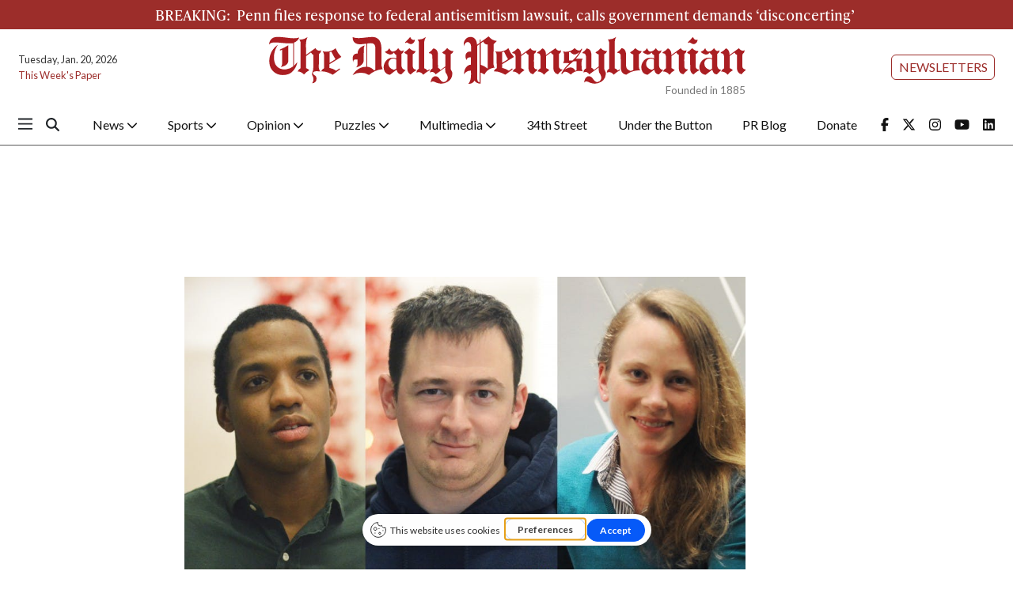

--- FILE ---
content_type: text/html; charset=UTF-8
request_url: https://www.thedp.com/multimedia/68b6a29b-8304-4f10-b017-fbbb0e12cdf6
body_size: 11353
content:
<!DOCTYPE html>
<html lang="en-US">
<!--
   _____ _   _                    _
  / ____| \ | |                  | |
 | (___ |  \| |_      _____  _ __| | _____
  \___ \| . ` \ \ /\ / / _ \| '__| |/ / __|
  ____) | |\  |\ V  V / (_) | |  |   <\__ \
 |_____/|_| \_| \_/\_/ \___/|_|  |_|\_\___/

SNworks - Solutions by The State News - http://getsnworks.com
-->
<head>
<meta charset="utf-8">
    <meta http-equiv="content-type" content="text/html; charset=utf-8">
    <script type="text/javascript">var _sf_startpt=(new Date()).getTime();</script>

    <meta name="viewport" content="width=device-width">

    


                
<!-- CEO:STD-META -->

            	
                                                                        
    <title> - The Daily Pennsylvanian</title>
<style>#__ceo-debug-message{display: none;}#__ceo-debug-message-open,#__ceo-debug-message-close{font-size: 18px;color: #333;text-decoration: none;position: absolute;top: 0;left: 10px;}#__ceo-debug-message-close{padding-right: 10px;}#__ceo-debug-message #__ceo-debug-message-open{display: none;}#__ceo-debug-message div{display: inline-block;}#__ceo-debug-message.message-collapse{width: 50px;}#__ceo-debug-message.message-collapse div{display: none;}#__ceo-debug-message.message-collapse #__ceo-debug-message-close{display: none;}#__ceo-debug-message.message-collapse #__ceo-debug-message-open{display: inline !important;}.__ceo-poll label{display: block;}ul.__ceo-poll{padding: 0;}.__ceo-poll li{list-style-type: none;margin: 0;margin-bottom: 5px;}.__ceo-poll [name="verify"]{opacity: 0.001;}.__ceo-poll .__ceo-poll-result{max-width: 100%;border-radius: 3px;background: #fff;position: relative;padding: 2px 0;}.__ceo-poll span{z-index: 10;padding-left: 4px;}.__ceo-poll .__ceo-poll-fill{padding: 2px 4px;z-index: 5;top: 0;background: #4b9cd3;color: #fff;border-radius: 3px;position: absolute;overflow: hidden;}.__ceo-flex-container{display: flex;}.__ceo-flex-container .__ceo-flex-col{flex-grow: 1;}.__ceo-table{margin: 10px 0;}.__ceo-table td{border: 1px solid #333;padding: 0 10px;}.text-align-center{text-align: center;}.text-align-right{text-align: right;}.text-align-left{text-align: left;}.__ceo-text-right:empty{margin-bottom: 1em;}article:not(.arx-content) .btn{font-weight: 700;}article:not(.arx-content) .float-left.embedded-media{padding: 0px 15px 15px 0px;}article:not(.arx-content) .align-center{text-align: center;}article:not(.arx-content) .align-right{text-align: right;}article:not(.arx-content) .align-left{text-align: left;}article:not(.arx-content) table{background-color: #f1f1f1;border-radius: 3px;width: 100%;border-collapse: collapse;border-spacing: 0;margin-bottom: 1.5rem;caption-side: bottom;}article:not(.arx-content) table th{text-align: left;padding: 0.5rem;border-bottom: 1px solid #ccc;}article:not(.arx-content) table td{padding: 0.5rem;border-bottom: 1px solid #ccc;}article:not(.arx-content) figure:not(.embedded-media)> figcaption{font-size: 0.8rem;margin-top: 0.5rem;line-height: 1rem;}</style>

    <meta name="description" content="The&#x20;University&#x20;of&#x20;Pennsylvania&#x27;s&#x20;independent&#x20;student&#x20;news&#x20;organization.">

            <meta property="fb:app_id" content="1042075185814231">                 <meta name="twitter:site" content="@@dailypenn">     
        <meta property="og:url" content="https://www.thedp.com/multimedia/68b6a29b-8304-4f10-b017-fbbb0e12cdf6">     <meta property="og:type" content="website">
    <meta property="og:site_name" content="&#x20;-&#x20;The&#x20;Daily&#x20;Pennsylvanian">
    <meta property="og:title" content="&#x20;-&#x20;The&#x20;Daily&#x20;Pennsylvanian">     <meta property="og:description" content="The&#x20;University&#x20;of&#x20;Pennsylvania&#x27;s&#x20;independent&#x20;student&#x20;news&#x20;organization.">             <meta name="twitter:card" content="summary_large_image">


    
                                        
            
                <meta property="og:image" content="https://d1q35ni5859stt.cloudfront.net/b77d97ce8b7937c29a4af56b825958bc/dist/img/favicons/android-chrome-512x512.png">          <meta property="og:image:width" content="512">         <meta property="og:image:height" content="512"> 
    


    <!-- Google Tag Manager -->
<script>(function(w,d,s,l,i){w[l]=w[l]||[];w[l].push({'gtm.start':
new Date().getTime(),event:'gtm.js'});var f=d.getElementsByTagName(s)[0],
j=d.createElement(s),dl=l!='dataLayer'?'&l='+l:'';j.async=true;j.src=
'https://www.googletagmanager.com/gtm.js?id='+i+dl;f.parentNode.insertBefore(j,f);
})(window,document,'script','dataLayer','GTM-MHFKJD8');</script>
<!-- End Google Tag Manager -->

    <link rel="preconnect" href="https://cdn.jsdelivr.net">
    <link rel="preconnect" href="https://d1q35ni5859stt.cloudfront.net/">
    <link rel="preconnect" href="https://use.typekit.net">
    <link rel="stylesheet" href="https://use.typekit.net/tvt7neq.css">

    
    <link rel="apple-touch-icon" sizes="57x57" href="https://d1q35ni5859stt.cloudfront.net/b77d97ce8b7937c29a4af56b825958bc/dist/img/favicons/apple-icon-57x57.png">
<link rel="apple-touch-icon" sizes="60x60" href="https://d1q35ni5859stt.cloudfront.net/b77d97ce8b7937c29a4af56b825958bc/dist/img/favicons/apple-icon-60x60.png">
<link rel="apple-touch-icon" sizes="72x72" href="https://d1q35ni5859stt.cloudfront.net/b77d97ce8b7937c29a4af56b825958bc/dist/img/favicons/apple-icon-72x72.png">
<link rel="apple-touch-icon" sizes="76x76" href="https://d1q35ni5859stt.cloudfront.net/b77d97ce8b7937c29a4af56b825958bc/dist/img/favicons/apple-icon-76x76.png">
<link rel="apple-touch-icon" sizes="114x114" href="https://d1q35ni5859stt.cloudfront.net/b77d97ce8b7937c29a4af56b825958bc/dist/img/favicons/apple-icon-114x114.png">
<link rel="apple-touch-icon" sizes="120x120" href="https://d1q35ni5859stt.cloudfront.net/b77d97ce8b7937c29a4af56b825958bc/dist/img/favicons/apple-icon-120x120.png">
<link rel="apple-touch-icon" sizes="144x144" href="https://d1q35ni5859stt.cloudfront.net/b77d97ce8b7937c29a4af56b825958bc/dist/img/favicons/apple-icon-144x144.png">
<link rel="apple-touch-icon" sizes="152x152" href="https://d1q35ni5859stt.cloudfront.net/b77d97ce8b7937c29a4af56b825958bc/dist/img/favicons/apple-icon-152x152.png">
<link rel="apple-touch-icon" sizes="180x180" href="https://d1q35ni5859stt.cloudfront.net/b77d97ce8b7937c29a4af56b825958bc/dist/img/favicons/apple-icon-180x180.png">
<link rel="icon" type="image/png" sizes="192x192" href="https://d1q35ni5859stt.cloudfront.net/b77d97ce8b7937c29a4af56b825958bc/dist/img/favicons/android-icon-192x192.png">
<link rel="icon" type="image/png" sizes="32x32" href="https://d1q35ni5859stt.cloudfront.net/b77d97ce8b7937c29a4af56b825958bc/dist/img/favicons/favicon-32x32.png">
<link rel="icon" type="image/png" sizes="96x96" href="https://d1q35ni5859stt.cloudfront.net/b77d97ce8b7937c29a4af56b825958bc/dist/img/favicons/favicon-96x96.png">
<link rel="icon" type="image/png" sizes="16x16" href="https://d1q35ni5859stt.cloudfront.net/b77d97ce8b7937c29a4af56b825958bc/dist/img/favicons/favicon-16x16.png">
<link rel="manifest" href="https://d1q35ni5859stt.cloudfront.net/b77d97ce8b7937c29a4af56b825958bc/dist/img/favicons/manifest.json">
<meta name="msapplication-TileColor" content="#ffffff">
<meta name="msapplication-TileImage" content="https://d1q35ni5859stt.cloudfront.net/b77d97ce8b7937c29a4af56b825958bc/dist/img/favicons/ms-icon-144x144.png">
<meta name="theme-color" content="#ffffff">

        
    <link rel="stylesheet" href="https://cdn.jsdelivr.net/npm/bootstrap@5.3.0/dist/css/bootstrap.min.css">
    <link rel="stylesheet" href="https://d1q35ni5859stt.cloudfront.net/b77d97ce8b7937c29a4af56b825958bc/dist/css/master.css">
    <link rel="preconnect" href="https://fonts.googleapis.com">
    <link rel="preconnect" href="https://fonts.gstatic.com" crossorigin>
    <link rel="preconnect" href="https://use.typekit.net" crossorigin>
    <link href="https://fonts.googleapis.com/css2?family=Lato:ital,wght@0,100;0,300;0,400;0,700;0,900;1,100;1,300;1,400;1,700;1,900&family=Lora:ital,wght@0,400..700;1,400..700&display=swap" rel="stylesheet">
    <link rel="stylesheet" href="https://use.typekit.net/ral4znn.css">
    <script src="https://kit.fontawesome.com/b3848d02ac.js" crossorigin="anonymous"></script>

    <script type="text/javascript">
google_adtest = "on";
var googletag = googletag || {};
googletag.cmd = googletag.cmd || [];
(function() {
var gads = document.createElement('script');
gads.async = true;
gads.type = 'text/javascript';
var useSSL = 'https:' == document.location.protocol;
gads.src = (useSSL ? 'https:' : 'http:') +
'//www.googletagservices.com/tag/js/gpt.js';
var node = document.getElementsByTagName('script')[0];
node.parentNode.insertBefore(gads, node);
})();
</script>

<script type="text/javascript">
  googletag.cmd.push(function() {
    // desktop ads - commented ads are unused
    // googletag.defineSlot('/12234093/DP.com-Half-Page', [300, 600], 'div-gpt-ad-1407428505269-0').addService(googletag.pubads());
    googletag.defineSlot('/12234093/DP.com-Leaderboard', [728, 90], 'div-gpt-ad-1470354904616-0').addService(googletag.pubads());

    //rectangle - mobile - top
    googletag.defineSlot('/12234093/DP.com-Top-Rectangle', [300, 250], 'div-gpt-ad-1407428505269-2').addService(googletag.pubads());
    googletag.defineSlot('/12234093/DP.com-Top-Rectangle', [300, 250], 'div-gpt-ad-1407428505269-3').addService(googletag.pubads());

    // rectangle 3 / bottom rectangle
    googletag.defineSlot('/12234093/DP.com-Bottom-Rectangle', [300, 250], 'div-gpt-ad-1360713221967-0').addService(googletag.pubads());

    // mobile ads
      // rect-mobile-top
    googletag.defineSlot('/12234093/DP.com-Top-Rectangle', [300, 250], 'div-gpt-ad-1470354904616-2').addService(googletag.pubads());
      // rect-mobile-bottom
    googletag.defineSlot('/12234093/DP.com-Bottom-Rectangle', [300, 250], 'div-gpt-ad-1470354904616-1').addService(googletag.pubads());
      //mobile.tpl
    googletag.defineSlot('/12234093/DP.com-mobile-leaderboard', [320, 50], 'div-gpt-ad-1470354904616-3').addService(googletag.pubads());
      // this mobile leaderboard ad is used on the bottom of the page
    googletag.defineSlot('/12234093/DP.com-mobile-leaderboard', [320, 50], 'div-gpt-ad-1409166827337-2').addService(googletag.pubads());
    googletag.defineSlot('/12234093/DP.com-mobile-leaderboard', [320, 50], 'div-gpt-ad-1409166827337-4').addService(googletag.pubads());
    googletag.defineSlot('/12234093/VidCrunch_Video', [1, 1], 'div-gpt-ad-1717012609893-0').addService(googletag.pubads());
    googletag.defineSlot('/12234093/DP.com-Middle-Rectangle', [300, 250], 'div-gpt-ad-1749498523001-0').addService(googletag.pubads());

    googletag.pubads().enableSingleRequest();
    googletag.enableServices();
  });
</script>

<!-- OpenX header script -->
<!-- end generated tag -->
</head>

<body class="article">
    <!-- Google Tag Manager (noscript) -->
<noscript><iframe src="https://www.googletagmanager.com/ns.html?id=GTM-MHFKJD8" height="0" width="0" style="display:none;visibility:hidden"></iframe></noscript>
<!-- End Google Tag Manager (noscript) -->
<div id="fb-root"></div>
<script async defer crossorigin="anonymous" src="https://connect.facebook.net/en_US/sdk.js#xfbml=1&version=v18.0&appId=1042075185814231" nonce="u8aMkdqT"></script>
    <div class="skip-content">
        <span class="d-inline-block bg-white">Skip to <a href="#main-content" tabindex="0">Content</a>, <a href="#dockedNavContainer" tabindex="0">Navigation</a>, or <a href="#main-footer" tabindex="0">Footer</a>.</span>
    </div>

    

            


            
    <div class="bg-primary-color py-2 mb-0" id="breaking">
        <div class="container">
            <div class="row">
                <div class="col font-serif">
                    <div class="d-block d-md-flex justify-content-center align-items-center text-white">
                        <div class="h5 font-serif d-inline d-md-block text-uppercase text-white my-0 py-0 me-2 font-weight-black">Breaking:</div>
                        <div class="d-inline d-md-block my-0 py-0 pe-1 h5 font-serif"><a href="https://www.thedp.com/article/2026/01/penn-eeoc-lawsuit-subpoena-antisemitism-brief-trump" class="no-underline text-white">Penn files response to federal antisemitism lawsuit, calls government demands ‘disconcerting’</a></div>
                    </div>
                </div>
            </div>
        </div>
    </div>
        <!-- gryphon/ads/leaderboard.tpl -->
<div class="ad leaderboard text-center d-flex d-md-none justify-content-center" style="height:50px; width:320px; margin: 0 auto;">
          <div id="div-gpt-ad-1409166827337-3" class="ad-leaderboard" style="height:50px; width:320px;"></div>
    </div>
        <div class="container-fluid max-width my-2 font-sans">
    <div class="row align-items-center">
        <div class="col-12 col-lg-6 order-first order-lg-2 mb-2 mb-lg-0 text-center">
            <a href="https://www.thedp.com/" class="no-underline">
                <img src="https://d1q35ni5859stt.cloudfront.net/b77d97ce8b7937c29a4af56b825958bc/dist/img/logo-red.svg" class="d-block mx-auto" alt="The Daily Pennsylvanian">
                <span class="d-block text-end text-smaller text-gray" style="margin-top: -0.2rem;">Founded in 1885</span>
            </a>
        </div>
        <div class="col-lg order-last d-flex flex-lg-column justify-content-center justify-lg-content-end mt-2 mt-lg-0">
            <div class="text-center text-lg-end me-2 me-lg-0">
                <a href="https://thedp.us2.list-manage.com/subscribe?u=a96885e3aa3f8131c872ee329&id=370b4800ba" target="_blank" class="btn btn-secondary btn-sm text-uppercase">Newsletters</a>
            </div>
        </div>
        <div class="col-lg order-last order-lg-first text-center text-lg-start mt-2 mt-lg-0">
            <div class="text-0-75x">Tuesday, Jan. 20, 2026</div>
            <div class="text-0-75x mt-2"><a href="https://issuu.com/dailypenn" target="_blank" rel="noopener" class="text-primary-color no-underline">This Week's Paper</a></div>
        </div>
    </div>
</div>
        

<div class="docked-navbar" id="mainNavbarContainer" aria-hidden="true">
    <nav class="my-0 py-2 navbar navbar-expand bg-white sticky-top w-100 font-sans" id="mainNavbar">
        <div class="container-fluid max-width pe-0">
            <div class="row w-100">
                <div class="col me-0 pe-0">
                    <div class="d-flex align-items-center justify-content-between">
                        <button type="button" class="btn-reset me-3 order-lg-first" data-bs-toggle="offcanvas" data-bs-target="#offcanvasNav" aria-controls="offcanvasNav">
                            <i class="fa-sharp fa-regular fa-bars text-body text-bigger"></i>
                        </button>
                        <div class="d-flex justify-content-center ms-4 flex-grow-1 order-lg-last">
                            <div class="flex-grow-1 d-none" id="searchbox">
                                <form method="get" action="https://www.thedp.com/search" class="d-flex">
                                    <input type="hidden" name="a" value="1">
                                    <input type="hidden" name="ty" value="article">
                                    <input type="hidden" name="o" value="date">
                                    <input type="text" name="s" class="form-control form-control-sm flex-grow-1 me-2 py-0" placeholder="Search The Daily Pennsylvanian">
                                    <button type="submit" class="btn btn-reset" aria-label="Search"><i class="fas fa-chevron-right"></i></button>
                                </form>
                            </div>
                            <a href="https://www.thedp.com/" class="d-lg-none"><img src="https://d1q35ni5859stt.cloudfront.net/b77d97ce8b7937c29a4af56b825958bc/dist/img/logo-red.svg" alt="The Daily Pennsylvanian" class="me-md-2 mt-1" style="width:175px;" id="navLogo"></a>

                            <ul class="navbar-nav d-none d-lg-flex justify-content-between">
                                                                                                            <li class="nav-item dropdown">
                                            <a class="nav-link dropdown-toggle" href="https://www.thedp.com/section/news" role="button" data-bs-toggle="dropdown" aria-haspopup="true" aria-expanded="false">
                                                News
                                                <i class="fas fa-sm fa-chevron-down"></i>
                                            </a>
                                            <div class="dropdown-menu" aria-labelledby="navbarDropdownNews">
                                                                                                    <a class="dropdown-item" href="https://www.thedp.com/section/academics">Academics</a>
                                                                                                    <a class="dropdown-item" href="https://www.thedp.com/section/administration">Administration</a>
                                                                                                    <a class="dropdown-item" href="https://www.thedp.com/section/admissions">Admissions</a>
                                                                                                    <a class="dropdown-item" href="https://www.thedp.com/section/business">Business</a>
                                                                                                    <a class="dropdown-item" href="https://www.thedp.com/section/data">Data</a>
                                                                                                    <a class="dropdown-item" href="https://www.thedp.com/section/identities">Identities</a>
                                                                                                    <a class="dropdown-item" href="https://www.thedp.com/section/philadelphia">Philadelphia</a>
                                                                                                    <a class="dropdown-item" href="https://www.thedp.com/section/politics">Politics</a>
                                                                                                    <a class="dropdown-item" href="https://www.thedp.com/section/health">Science &amp; Health</a>
                                                                                                    <a class="dropdown-item" href="https://www.thedp.com/section/student-life">Student Life</a>
                                                                                            </div>
                                        </li>
                                                                                                                                                <li class="nav-item dropdown">
                                            <a class="nav-link dropdown-toggle" href="https://www.thedp.com/section/sports" role="button" data-bs-toggle="dropdown" aria-haspopup="true" aria-expanded="false">
                                                Sports
                                                <i class="fas fa-sm fa-chevron-down"></i>
                                            </a>
                                            <div class="dropdown-menu" aria-labelledby="navbarDropdownSports">
                                                                                                    <a class="dropdown-item" href="https://www.thedp.com/section/baseball">Baseball</a>
                                                                                                    <a class="dropdown-item" href="https://www.thedp.com/section/basketball">Basketball</a>
                                                                                                    <a class="dropdown-item" href="https://www.thedp.com/section/cross-country">Cross Country</a>
                                                                                                    <a class="dropdown-item" href="https://www.thedp.com/section/field-hockey">Field Hockey</a>
                                                                                                    <a class="dropdown-item" href="https://www.thedp.com/section/fencing">Fencing</a>
                                                                                                    <a class="dropdown-item" href="https://www.thedp.com/section/football">Football</a>
                                                                                                    <a class="dropdown-item" href="https://www.thedp.com/section/golf">Golf</a>
                                                                                                    <a class="dropdown-item" href="https://www.thedp.com/section/gymnastics">Gymnastics</a>
                                                                                                    <a class="dropdown-item" href="https://www.thedp.com/section/lacrosse">Lacrosse</a>
                                                                                                    <a class="dropdown-item" href="https://www.thedp.com/section/rowing">Rowing</a>
                                                                                                    <a class="dropdown-item" href="https://www.thedp.com/section/soccer">Soccer</a>
                                                                                                    <a class="dropdown-item" href="https://www.thedp.com/section/softball">Softball</a>
                                                                                                    <a class="dropdown-item" href="https://www.thedp.com/section/sports-administration">Sports Administration</a>
                                                                                                    <a class="dropdown-item" href="https://www.thedp.com/section/sports_column">Sports Columns</a>
                                                                                                    <a class="dropdown-item" href="https://www.thedp.com/section/sprint-football">Sprint Football</a>
                                                                                                    <a class="dropdown-item" href="https://www.thedp.com/section/squash">Squash</a>
                                                                                                    <a class="dropdown-item" href="https://www.thedp.com/section/swimming-diving">Swimming &amp; Diving</a>
                                                                                                    <a class="dropdown-item" href="https://www.thedp.com/section/tennis">Tennis</a>
                                                                                                    <a class="dropdown-item" href="https://www.thedp.com/section/track">Track &amp; Field</a>
                                                                                                    <a class="dropdown-item" href="https://www.thedp.com/section/volleyball">Volleyball</a>
                                                                                                    <a class="dropdown-item" href="https://www.thedp.com/section/wrestling">Wrestling</a>
                                                                                            </div>
                                        </li>
                                                                                                                                                <li class="nav-item dropdown">
                                            <a class="nav-link dropdown-toggle" href="https://www.thedp.com/section/opinion" role="button" data-bs-toggle="dropdown" aria-haspopup="true" aria-expanded="false">
                                                Opinion
                                                <i class="fas fa-sm fa-chevron-down"></i>
                                            </a>
                                            <div class="dropdown-menu" aria-labelledby="navbarDropdownOpinion">
                                                                                                    <a class="dropdown-item" href="https://www.thedp.com/section/editorials">Staff Editorials</a>
                                                                                                    <a class="dropdown-item" href="https://www.thedp.com/section/columns">Opinion Columns</a>
                                                                                                    <a class="dropdown-item" href="https://www.thedp.com/section/guest-columns">Guest Columns</a>
                                                                                                    <a class="dropdown-item" href="https://www.thedp.com/page/opinion-submissions">Opinion Submissions</a>
                                                                                            </div>
                                        </li>
                                                                                                                                                <li class="nav-item dropdown">
                                            <a class="nav-link dropdown-toggle" href="https://www.thedp.com/#" role="button" data-bs-toggle="dropdown" aria-haspopup="true" aria-expanded="false">
                                                Puzzles
                                                <i class="fas fa-sm fa-chevron-down"></i>
                                            </a>
                                            <div class="dropdown-menu" aria-labelledby="navbarDropdownCrosswords">
                                                                                                    <a class="dropdown-item" href="https://www.thedp.com/section/crosswords">Crosswords</a>
                                                                                                    <a class="dropdown-item" href="https://www.thedp.com/section/news-quiz">News Quiz</a>
                                                                                                    <a class="dropdown-item" href="https://www.thedp.com/section/mini-crosswords">Mini Crosswords</a>
                                                                                                    <a class="dropdown-item" href="https://www.thedp.com/section/password">Password</a>
                                                                                            </div>
                                        </li>
                                                                                                                                                <li class="nav-item dropdown">
                                            <a class="nav-link dropdown-toggle" href="https://www.thedp.com/section/multimedia" role="button" data-bs-toggle="dropdown" aria-haspopup="true" aria-expanded="false">
                                                Multimedia
                                                <i class="fas fa-sm fa-chevron-down"></i>
                                            </a>
                                            <div class="dropdown-menu" aria-labelledby="navbarDropdownMultimedia">
                                                                                                    <a class="dropdown-item" href="https://www.thedp.com/multimedia/video">Video</a>
                                                                                                    <a class="dropdown-item" href="https://www.thedp.com/section/podcasts">Podcasts</a>
                                                                                                    <a class="dropdown-item" href="https://www.thedp.com/section/photo-essays">Photo Essays</a>
                                                                                                    <a class="dropdown-item" href="https://www.thedp.com/gallery">Photo Galleries</a>
                                                                                            </div>
                                        </li>
                                                                                                                                                <li class="nav-item"><a id="nav-item-34th" class="nav-link" href="https://www.34st.com" title="34th&#x20;Street">34th Street</a></li>
                                                                                                                                                <li class="nav-item"><a id="nav-item-utb" class="nav-link" href="https://www.underthebutton.com" title="Under&#x20;the&#x20;Button">Under the Button</a></li>
                                                                                                                                                <li class="nav-item"><a id="nav-item-pr" class="nav-link" href="https://www.thedp.com/section/pr-blog" title="PR&#x20;Blog">PR Blog</a></li>
                                                                                                                                                <li class="nav-item"><a id="nav-item-donate" class="nav-link" href="https://host.nxt.blackbaud.com/donor-form/?svcid=tcs&amp;formId=2a8f65aa-ece3-49c4-98c1-8b4da49881bd&amp;envid=p-BbGbRoTNyEqlmBrbIkE5nw&amp;zone=usa" title="Donate">Donate</a></li>
                                                                                                    <li class="nav-item align-self-center d-flex justify-content-end me-0">
                                    <a class="me-3" href="https://facebook.com/dailypenn" target="_blank" rel="noopener noreferrer"><i class="fab fa-facebook-f" aria-label="Follow us on Facebook"></i></a>
                                    <a class="me-3" href="https://twitter.com/dailypenn" target="_blank" rel="noopener noreferrer"><i class="fab fa-x-twitter" aria-label="Follow us on Twitter"></i></a>
                                    <a class="me-3" href="https://instagram.com/dailypenn" target="_blank" rel="noopener noreferrer"><i class="fab fa-instagram" aria-label="Follow us on Instagram"></i></a>
                                    <a class="me-3" href="https://www.youtube.com/channel/UCz5_M2D9KEpQ3cXPW-Ol8Hg" target="_blank" rel="noopener noreferrer"><i class="fab fa-youtube" aria-label="Follow us on YouTube"></i></a>
                                    <a class="" href="https://www.linkedin.com/company/the-daily-pennsylvanian" target="_blank" rel="noopener noreferrer"><i class="fab fa-linkedin" aria-label="Follow us on LinkedIn"></i></a>
                                </li>
                            </ul>

                        </div>
                        <div class="text-end order-last order-lg-2">
                            <button type="button" class="btn-reset" data-snw-toggle="searchbox" data-snw-target="#searchbox">
                                <i class="fas fa-magnifying-glass text-body"></i>
                            </button>
                        </div>
                    </div>
                </div>
            </div>
        </div>
    </nav>
</div>

<div class="offcanvas offcanvas-start font-sans" tabindex="-1" id="offcanvasNav" aria-labelledby="offcanvasNavLabel">
    <div class="offcanvas-header">
        <div class="offcanvas-title" id="offcanvasNavLabel" aria-label="The Daily Pennsylvanian"><a href="https://www.thedp.com/" class=""><img src="https://d1q35ni5859stt.cloudfront.net/b77d97ce8b7937c29a4af56b825958bc/dist/img/logo.svg" alt="The Daily Pennsylvanian" class="w-75 d-block mx-auto"></a></div>
        <button type="button" class="btn-close" data-bs-dismiss="offcanvas" aria-label="Close"></button>
    </div>
    <div class="offcanvas-body">
        <form method="get" action="https://www.thedp.com/search" class="d-flex border-bottom border-dark pb-4 mb-4">
            <input type="hidden" name="a" value="1">
            <input type="hidden" name="ty" value="article">
            <input type="hidden" name="o" value="date">
            <input type="text" name="s" class="form-control flex-grow-1 me-2" placeholder="Search The Daily Pennsylvanian">
            <button type="submit" class="btn btn-reset" aria-label="Search"><i class="fas fa-search"></i></button>
        </form>
        <ul class="list-unstyled my-2">
                                                <li class="pb-2">
                        <a class="no-underline font-weight-bold " href="https://www.thedp.com/section/news">
                            News
                        </a>
                        <ul class="list-unstyled ps-md-4">
                                                            <li class="mb-1">
                                    <a class="font-weight-light no-underline " href="https://www.thedp.com/section/academics">Academics</a>
                                </li>
                                                            <li class="mb-1">
                                    <a class="font-weight-light no-underline " href="https://www.thedp.com/section/administration">Administration</a>
                                </li>
                                                            <li class="mb-1">
                                    <a class="font-weight-light no-underline " href="https://www.thedp.com/section/admissions">Admissions</a>
                                </li>
                                                            <li class="mb-1">
                                    <a class="font-weight-light no-underline " href="https://www.thedp.com/section/business">Business</a>
                                </li>
                                                            <li class="mb-1">
                                    <a class="font-weight-light no-underline " href="https://www.thedp.com/section/data">Data</a>
                                </li>
                                                            <li class="mb-1">
                                    <a class="font-weight-light no-underline " href="https://www.thedp.com/section/identities">Identities</a>
                                </li>
                                                            <li class="mb-1">
                                    <a class="font-weight-light no-underline " href="https://www.thedp.com/section/philadelphia">Philadelphia</a>
                                </li>
                                                            <li class="mb-1">
                                    <a class="font-weight-light no-underline " href="https://www.thedp.com/section/politics">Politics</a>
                                </li>
                                                            <li class="mb-1">
                                    <a class="font-weight-light no-underline " href="https://www.thedp.com/section/health">Science &amp; Health</a>
                                </li>
                                                            <li class="mb-1">
                                    <a class="font-weight-light no-underline " href="https://www.thedp.com/section/student-life">Student Life</a>
                                </li>
                                                    </ul>
                    </li>
                                                                <li class="pb-2">
                        <a class="no-underline font-weight-bold " href="https://www.thedp.com/section/sports">
                            Sports
                        </a>
                        <ul class="list-unstyled ps-md-4">
                                                            <li class="mb-1">
                                    <a class="font-weight-light no-underline " href="https://www.thedp.com/section/baseball">Baseball</a>
                                </li>
                                                            <li class="mb-1">
                                    <a class="font-weight-light no-underline " href="https://www.thedp.com/section/basketball">Basketball</a>
                                </li>
                                                            <li class="mb-1">
                                    <a class="font-weight-light no-underline " href="https://www.thedp.com/section/cross-country">Cross Country</a>
                                </li>
                                                            <li class="mb-1">
                                    <a class="font-weight-light no-underline " href="https://www.thedp.com/section/field-hockey">Field Hockey</a>
                                </li>
                                                            <li class="mb-1">
                                    <a class="font-weight-light no-underline " href="https://www.thedp.com/section/fencing">Fencing</a>
                                </li>
                                                            <li class="mb-1">
                                    <a class="font-weight-light no-underline " href="https://www.thedp.com/section/football">Football</a>
                                </li>
                                                            <li class="mb-1">
                                    <a class="font-weight-light no-underline " href="https://www.thedp.com/section/golf">Golf</a>
                                </li>
                                                            <li class="mb-1">
                                    <a class="font-weight-light no-underline " href="https://www.thedp.com/section/gymnastics">Gymnastics</a>
                                </li>
                                                            <li class="mb-1">
                                    <a class="font-weight-light no-underline " href="https://www.thedp.com/section/lacrosse">Lacrosse</a>
                                </li>
                                                            <li class="mb-1">
                                    <a class="font-weight-light no-underline " href="https://www.thedp.com/section/rowing">Rowing</a>
                                </li>
                                                            <li class="mb-1">
                                    <a class="font-weight-light no-underline " href="https://www.thedp.com/section/soccer">Soccer</a>
                                </li>
                                                            <li class="mb-1">
                                    <a class="font-weight-light no-underline " href="https://www.thedp.com/section/softball">Softball</a>
                                </li>
                                                            <li class="mb-1">
                                    <a class="font-weight-light no-underline " href="https://www.thedp.com/section/sports-administration">Sports Administration</a>
                                </li>
                                                            <li class="mb-1">
                                    <a class="font-weight-light no-underline " href="https://www.thedp.com/section/sports_column">Sports Columns</a>
                                </li>
                                                            <li class="mb-1">
                                    <a class="font-weight-light no-underline " href="https://www.thedp.com/section/sprint-football">Sprint Football</a>
                                </li>
                                                            <li class="mb-1">
                                    <a class="font-weight-light no-underline " href="https://www.thedp.com/section/squash">Squash</a>
                                </li>
                                                            <li class="mb-1">
                                    <a class="font-weight-light no-underline " href="https://www.thedp.com/section/swimming-diving">Swimming &amp; Diving</a>
                                </li>
                                                            <li class="mb-1">
                                    <a class="font-weight-light no-underline " href="https://www.thedp.com/section/tennis">Tennis</a>
                                </li>
                                                            <li class="mb-1">
                                    <a class="font-weight-light no-underline " href="https://www.thedp.com/section/track">Track &amp; Field</a>
                                </li>
                                                            <li class="mb-1">
                                    <a class="font-weight-light no-underline " href="https://www.thedp.com/section/volleyball">Volleyball</a>
                                </li>
                                                            <li class="mb-1">
                                    <a class="font-weight-light no-underline " href="https://www.thedp.com/section/wrestling">Wrestling</a>
                                </li>
                                                    </ul>
                    </li>
                                                                <li class="pb-2">
                        <a class="no-underline font-weight-bold " href="https://www.thedp.com/section/opinion">
                            Opinion
                        </a>
                        <ul class="list-unstyled ps-md-4">
                                                            <li class="mb-1">
                                    <a class="font-weight-light no-underline " href="https://www.thedp.com/section/editorials">Staff Editorials</a>
                                </li>
                                                            <li class="mb-1">
                                    <a class="font-weight-light no-underline " href="https://www.thedp.com/section/columns">Opinion Columns</a>
                                </li>
                                                            <li class="mb-1">
                                    <a class="font-weight-light no-underline " href="https://www.thedp.com/section/guest-columns">Guest Columns</a>
                                </li>
                                                            <li class="mb-1">
                                    <a class="font-weight-light no-underline " href="https://www.thedp.com/page/opinion-submissions">Opinion Submissions</a>
                                </li>
                                                    </ul>
                    </li>
                                                                <li class="pb-2">
                        <a class="no-underline font-weight-bold " href="https://www.thedp.com/#">
                            Puzzles
                        </a>
                        <ul class="list-unstyled ps-md-4">
                                                            <li class="mb-1">
                                    <a class="font-weight-light no-underline " href="https://www.thedp.com/section/crosswords">Crosswords</a>
                                </li>
                                                            <li class="mb-1">
                                    <a class="font-weight-light no-underline " href="https://www.thedp.com/section/news-quiz">News Quiz</a>
                                </li>
                                                            <li class="mb-1">
                                    <a class="font-weight-light no-underline " href="https://www.thedp.com/section/mini-crosswords">Mini Crosswords</a>
                                </li>
                                                            <li class="mb-1">
                                    <a class="font-weight-light no-underline " href="https://www.thedp.com/section/password">Password</a>
                                </li>
                                                    </ul>
                    </li>
                                                                <li class="pb-2">
                        <a class="no-underline font-weight-bold " href="https://www.thedp.com/section/multimedia">
                            Multimedia
                        </a>
                        <ul class="list-unstyled ps-md-4">
                                                            <li class="mb-1">
                                    <a class="font-weight-light no-underline " href="https://www.thedp.com/multimedia/video">Video</a>
                                </li>
                                                            <li class="mb-1">
                                    <a class="font-weight-light no-underline " href="https://www.thedp.com/section/podcasts">Podcasts</a>
                                </li>
                                                            <li class="mb-1">
                                    <a class="font-weight-light no-underline " href="https://www.thedp.com/section/photo-essays">Photo Essays</a>
                                </li>
                                                            <li class="mb-1">
                                    <a class="font-weight-light no-underline " href="https://www.thedp.com/gallery">Photo Galleries</a>
                                </li>
                                                    </ul>
                    </li>
                                                                <li class="pb-2"><a class="font-weight-bold no-underline " href="https://www.34st.com" title="34th&#x20;Street">34th Street</a></li>
                                                                <li class="pb-2"><a class="font-weight-bold no-underline " href="https://www.underthebutton.com" title="Under&#x20;the&#x20;Button">Under the Button</a></li>
                                                                <li class="pb-2"><a class="font-weight-bold no-underline " href="https://www.thedp.com/section/pr-blog" title="PR&#x20;Blog">PR Blog</a></li>
                                                                <li class="pb-2"><a class="font-weight-bold no-underline " href="https://host.nxt.blackbaud.com/donor-form/?svcid=tcs&amp;formId=2a8f65aa-ece3-49c4-98c1-8b4da49881bd&amp;envid=p-BbGbRoTNyEqlmBrbIkE5nw&amp;zone=usa" title="Donate">Donate</a></li>
                                                                            <li class="pb-2">
                        <a class="no-underline font-weight-bold" href="https://www.thedp.com/page/about">
                            About
                        </a>
                        <ul class="list-unstyled ps-md-4">
                                                            <li class="mb-1">
                                    <a class="no-underline font-weight-light" href="https://www.thedp.com/page/staff_directory">Staff Directory</a>
                                </li>
                                                            <li class="mb-1">
                                    <a class="no-underline font-weight-light" href="https://www.thedp.com/page/contact">Contact</a>
                                </li>
                                                            <li class="mb-1">
                                    <a class="no-underline font-weight-light" href="https://forms.gle/abJuDya6pHK27RVp6">Submit a News Tip</a>
                                </li>
                                                    </ul>
                    </li>
                                                                <li class="pb-2"><a class="no-underline font-weight-bold" href="https://www.thedp.com/page/advertise" title="Advertise">Advertise</a></li>
                            
            <li class="pt-4 pb-2 d-flex justify-content-evenly">
                <a href="https://twitter.com/dailypenn" class="text-bigger" target="_blank" rel="noopener noreferrer"><i class="fab fa-x-twitter" aria-label="Follow us on Twitter"></i></a>
                <a href="https://facebook.com/dailypenn" class="text-bigger" target="_blank" rel="noopener noreferrer"><i class="fab fa-facebook-f" aria-label="Follow us on Facebook"></i></a>
                <a href="https://instagram.com/dailypenn" class="text-bigger" target="_blank" rel="noopener noreferrer"><i class="fab fa-instagram" aria-label="Follow us on Instagram"></i></a>
                <a href="https://www.youtube.com/channel/UCz5_M2D9KEpQ3cXPW-Ol8Hg" class="text-bigger" target="_blank" rel="noopener noreferrer"><i class="fab fa-youtube" aria-label="Follow us on YouTube"></i></a>
                <a href="https://www.linkedin.com/company/the-daily-pennsylvanian" class="text-bigger" target="_blank" rel="noopener noreferrer"><i class="fab fa-linkedin" aria-label="Follow us on LinkedIn"></i></a>
            </li>

        </ul>
    </div>
</div>

        <div class="container my-3 pb-3">
            <div class="row">
                <div class="col-12 text-center">
                    <!-- gryphon/ads/leaderboard.tpl -->
<div class="ad leaderboard text-center d-none d-md-flex justify-content-center">
          <div id="div-gpt-ad-1407428505269-1" class="ad-leaderboard" style="height:90px; width:728px;"></div>
    </div>
                </div>
            </div>
        </div>
    
    <div id="main-content">
        <!-- START gryphon/article/main.tpl -->

<div class="container-fluid max-width big-dom">
  <article class="full-article">
    <div class="row">
      <div class="col-12 col-md-10 offset-md-1 col-lg-8 offset-lg-2">
        <h1 class="font-weight-bold"></h1>
      </div>
    </div>
    <div class="row">
        <div class="col-12 col-md-10 offset-md-1 col-lg-7 offset-lg-2">
            <figure class="dom-art-container mt-4">
                                    
    
    
            
        <!--media/image.tpl-->

<div class="image">
    <div style="text-align: center;">
    <a href="https://www.thedp.com/multimedia/68b6a29b-8304-4f10-b017-fbbb0e12cdf6"><img src="https://snworksceo.imgix.net/dpn/474735ed-ce56-4553-96bd-6b46cd13e0bf.sized-1000x1000.jpg?w=1000"></a>
    </div>
    <div class="caption">
        <p class="text-secondary">
            Veteran Portrait

                                                <span class="text-caps"><a href="https://www.thedp.com/staff/connie-kang" class="author">Connie Kang</a></span>
                                            and <span class="text-caps"><a href="https://www.thedp.com/staff/isabella-cuan" class="author">Isabella Cuan</a></span>
                                            and <span class="text-caps"><a href="https://www.thedp.com/staff/isabella-cuan" class="author">Isabella Cuan</a></span>
                                                        </p>
    </div>
</div>
    


                            </figure>
        </div>
    </div>
  </article>
</div>
<div class="container-fluid max-width mt-4 big-dom">
  <div class="row">
    <div class="col offset-lg-2">
      <article class="full-article pe-lg-4">
                  <aside class="author-name">
              By         
    
                                                <a href="https://www.thedp.com/staff/isabella-cuan" class="text-uppercase">Isabella Cuan</a>
                                                             and                     <a href="https://www.thedp.com/staff/isabella-cuan" class="text-uppercase">Isabella Cuan</a>
                                        
              <div class="mt-1">
                  <span class="can-localize dateline text-smaller">Dec 9, 2014 10:10 pm</span>
              </div>
          </aside>
          <ul class="social-links list-inline mt-4">
              <li class="list-inline-item">
                  <a href="http://www.facebook.com/sharer.php?u=https://snworksceo.imgix.net/dpn/474735ed-ce56-4553-96bd-6b46cd13e0bf.sized-1000x1000.jpg?w=1000" target="_blank">
                      <span class="fa-stack fa-sm">
                          <i class="fas fa-circle fa-stack-2x text-primary-color"></i>
                          <i class="fab fa-facebook-f fa-stack-1x fa-inverse"></i>
                      </span>
                  </a>
              </li>
              <li class="list-inline-item">
                  <a href="http://twitter.com/intent/tweet?url=https://snworksceo.imgix.net/dpn/474735ed-ce56-4553-96bd-6b46cd13e0bf.sized-1000x1000.jpg?w=1000&amp;text=" target="_blank">
                      <span class="fa-stack fa-sm">
                          <i class="fas fa-circle fa-stack-2x text-primary-color"></i>
                          <i class="fab fa-x-twitter fa-stack-1x fa-inverse"></i>
                      </span>
                  </a>
              </li>
                            <li class="list-inline-item">
                  <a href="mailto:?subject=%20|%20The%20Daily%20Pennsylvanian&amp;message=Check%20out%20this%20article%20from%20The%20Daily%20Pennsylvanian%3A%20https%3A%2F%2Fsnworksceo.imgix.net%2Fdpn%2F474735ed-ce56-4553-96bd-6b46cd13e0bf.sized-1000x1000.jpg%3Fw%3D1000">
                      <span class="fa-stack fa-sm">
                          <i class="fas fa-circle fa-stack-2x text-primary-color"></i>
                          <i class="fa fa-envelope fa-stack-1x fa-inverse"></i>
                      </span>
                  </a>
              </li>
          </ul>
                  <div class="article-content w-100 mb-4">
            
            Veteran Portrait

            <hr class="my-4">

                
    
          </div>
      </article>

      <div class="donate-box">
  <p class="font-serif">The Daily Pennsylvanian is an independent, student-run newspaper. Please consider <a href="https://host.nxt.blackbaud.com/donor-form/?svcid=tcs&formId=2a8f65aa-ece3-49c4-98c1-8b4da49881bd&envid=p-BbGbRoTNyEqlmBrbIkE5nw&zone=usa" style="color: #fff; text-decoration: underline">making a donation</a> to support the coverage that shapes the University. Your generosity ensures a future of strong journalism at Penn.</p>
  <a href="https://host.nxt.blackbaud.com/donor-form/?svcid=tcs&formId=2a8f65aa-ece3-49c4-98c1-8b4da49881bd&envid=p-BbGbRoTNyEqlmBrbIkE5nw&zone=usa" class="donate-btn font-sans no-underline" target="_blank" rel="noopener noreferrer">Donate</a>
</div>
<style>
  .donate-box {
    background-color: #aa1e22;
    font-weight: 500;
    font-size: 1.5rem;
    line-height: 2.15rem;
    padding: 2rem;
    color: #fff;
    text-align: center;
    margin-bottom: 1rem;
  }
  .donate-box p {
    text-align: left;
  }
  .donate-box a.donate-btn {
    display: inline-block;
    margin-top: 2rem;
    font-size: 1.25rem;
    margin: auto;
    color: #fff;
    background-color: #333;
    padding: 0.25rem 2rem;
    text-transform: uppercase;
    font-weight: 600;
  }
</style>
    </div>
    <div class="col-12 fixed-sidebar">
        <!-- gryphon/ads/rectangle.tpl -->
<div class="ad leaderboard text-center d-flex justify-content-center">
          <div id="div-gpt-ad-1407428505269-2" class="ad rectangle" style="width:300px; height:250px;"></div>
    </div>

        <hr class="my-4">

        
  
<div class="h5 font-sans fw-bold text-uppercase text-primary-color mb-2">Most Read</div>
<ul class="list-unstyled">
      <li class="mb-3 list-unstyled-item d-flex align-items-start">
      <div><span class="border-primary-color border rounded-circle px-1 text-primary-color me-2">1</span></div>
      <article class="art-hed">
                <a class="font-serif no-underline h5" href="https://www.thedp.com/article/2026/01/penn-luigi-mangione-federal-court-hearing-death-penalty">Judge addresses death penalty charge in Penn graduate Luigi Mangione’s federal court case</a>
        <div class="mb-2 combo-line">
            By         
    
                                                <a href="https://www.thedp.com/staff/william-grantland" class="text-uppercase">William Grantland</a>
                                    
             &middot; 
            <span>Jan. 15, 2026</span>
        </div>
      </article>
    </li>
      <li class="mb-3 list-unstyled-item d-flex align-items-start">
      <div><span class="border-primary-color border rounded-circle px-1 text-primary-color me-2">2</span></div>
      <article class="art-hed">
                <a class="font-serif no-underline h5" href="https://www.thedp.com/article/2026/01/penn-philadelphia-america-250-anniversary">Here’s how Penn plans to celebrate America’s 250th anniversary</a>
        <div class="mb-2 combo-line">
            By         
    
                                                <a href="https://www.thedp.com/staff/arti-jain" class="text-uppercase">Arti Jain</a>
                                    
             &middot; 
            <span>Jan. 15, 2026</span>
        </div>
      </article>
    </li>
      <li class="mb-3 list-unstyled-item d-flex align-items-start">
      <div><span class="border-primary-color border rounded-circle px-1 text-primary-color me-2">3</span></div>
      <article class="art-hed">
                <a class="font-serif no-underline h5" href="https://www.thedp.com/article/2026/01/penn-dating-gender-gap">Gloria Oladejo | Boyfriends are embarrassing</a>
        <div class="mb-2 combo-line">
            By         
    
                                                <a href="https://www.thedp.com/staff/gloria-oladejo" class="text-uppercase">Gloria Oladejo</a>
                                    
             &middot; 
            <span>Jan. 15, 2026</span>
        </div>
      </article>
    </li>
      <li class="mb-3 list-unstyled-item d-flex align-items-start">
      <div><span class="border-primary-color border rounded-circle px-1 text-primary-color me-2">4</span></div>
      <article class="art-hed">
                <a class="font-serif no-underline h5" href="https://www.thedp.com/article/2026/01/penn-van-pelt-library-bag-check-end">Van Pelt Library discontinues bag check security policy</a>
        <div class="mb-2 combo-line">
            By         
    
                                                <a href="https://www.thedp.com/staff/christine-oh" class="text-uppercase">Christine Oh</a>
                                    
             &middot; 
            <span>Jan. 15, 2026</span>
        </div>
      </article>
    </li>
      <li class="mb-3 list-unstyled-item d-flex align-items-start">
      <div><span class="border-primary-color border rounded-circle px-1 text-primary-color me-2">5</span></div>
      <article class="art-hed">
                <a class="font-serif no-underline h5" href="https://www.thedp.com/article/2026/01/penn-alums-federal-reserve-chair-nominee-trump-administration">Two Penn alumni reportedly under consideration for Federal Reserve Chair</a>
        <div class="mb-2 combo-line">
            By         
    
                                                <a href="https://www.thedp.com/staff/amy-liao" class="text-uppercase">Amy Liao</a>
                                    
             &middot; 
            <span>Jan. 15, 2026</span>
        </div>
      </article>
    </li>
      <li class="mb-3 list-unstyled-item d-flex align-items-start">
      <div><span class="border-primary-color border rounded-circle px-1 text-primary-color me-2">6</span></div>
      <article class="art-hed">
                <a class="font-serif no-underline h5" href="https://www.thedp.com/article/2026/01/penn-professors-respond-national-center-atmospheric-research-shutdown">Penn professors criticize Trump administration’s ‘devastating’ shutdown of atmospheric research center</a>
        <div class="mb-2 combo-line">
            By         
    
                                                <a href="https://www.thedp.com/staff/danna-cai" class="text-uppercase">Danna Cai</a>
                                    
             &middot; 
            <span>Jan. 15, 2026</span>
        </div>
      </article>
    </li>
      <li class="mb-3 list-unstyled-item d-flex align-items-start">
      <div><span class="border-primary-color border rounded-circle px-1 text-primary-color me-2">7</span></div>
      <article class="art-hed">
                <a class="font-serif no-underline h5" href="https://www.thedp.com/article/2026/01/penn-persian-society-rally-iran-protests-trump">Penn Persian Society leads rally in support of ongoing protests in Iran</a>
        <div class="mb-2 combo-line">
            By         
    
                                                <a href="https://www.thedp.com/staff/isha-chitirala" class="text-uppercase">Isha Chitirala</a>
                                                             and                     <a href="https://www.thedp.com/staff/finn-ryan" class="text-uppercase">Finn Ryan</a>
                                        
             &middot; 
            <span>Jan. 16, 2026</span>
        </div>
      </article>
    </li>
      <li class="mb-3 list-unstyled-item d-flex align-items-start">
      <div><span class="border-primary-color border rounded-circle px-1 text-primary-color me-2">8</span></div>
      <article class="art-hed">
                <a class="font-serif no-underline h5" href="https://www.thedp.com/article/2026/01/penn-updates-alleged-research-misconduct-university-policy-faculty-senate">Penn Faculty Senate approves revisions to research misconduct policy</a>
        <div class="mb-2 combo-line">
            By         
    
                                                <a href="https://www.thedp.com/staff/rachel-erhag" class="text-uppercase">Rachel Erhag</a>
                                    
             &middot; 
            <span>Jan. 15, 2026</span>
        </div>
      </article>
    </li>
      <li class="mb-3 list-unstyled-item d-flex align-items-start">
      <div><span class="border-primary-color border rounded-circle px-1 text-primary-color me-2">9</span></div>
      <article class="art-hed">
                <a class="font-serif no-underline h5" href="https://www.thedp.com/article/2026/01/penn-amy-wax-lawsuit-appeal-court-discrimination-carey-law">Professor Amy Wax asks federal appeals court to revisit her discrimination lawsuit against Penn</a>
        <div class="mb-2 combo-line">
            By         
    
                                                <a href="https://www.thedp.com/staff/ananya-karthik" class="text-uppercase">Ananya Karthik</a>
                                    
             &middot; 
            <span>Jan. 16, 2026</span>
        </div>
      </article>
    </li>
      <li class="mb-3 list-unstyled-item d-flex align-items-start">
      <div><span class="border-primary-color border rounded-circle px-1 text-primary-color me-2">10</span></div>
      <article class="art-hed">
                <a class="font-serif no-underline h5" href="https://www.thedp.com/article/2026/01/penn-gymnastics-sets-new-season-opener-record-at-cornell">Penn gymnastics sets new season opener record at Cornell</a>
        <div class="mb-2 combo-line">
            By         
    
                                                <a href="https://www.thedp.com/staff/catherine-ellis" class="text-uppercase">Catherine Ellis</a>
                                    
             &middot; 
            <span>Jan. 15, 2026</span>
        </div>
      </article>
    </li>
  

        <hr class="my-4">

        <div class="h5 font-sans fw-bold text-uppercase text-primary-color mb-4">Penn Connects</div>
<iframe src="//thedp.friends2follow.com/f2f/widget/html/socialstack/4/0/10/140/1/1/1/5" frameborder="0" height="540px" width="100%" scrolling="yes"></iframe>    </ul>
</div>
  </div>
</div>
    </div>

    <div class="container my-3 pb-3">
        <div class="row">
            <div class="col-12 text-center">
                <!-- gryphon/ads/leaderboard.tpl -->
<div class="ad leaderboard text-center d-flex d-md-none justify-content-center" style="height:50px; width:320px; margin: 0 auto;">
          <div id="div-gpt-ad-1409166827337-2" class="ad-leaderboard" style="height:50px; width:320px;"></div>
    </div>
            </div>
        </div>
    </div>

    <div id="main-footer">
        <footer class="font-sans mt-4">
    <div class="container-fluid max-width">
        <div class="row">
            <div class="col">
                <hr>
            </div>
        </div>
        <div class="row mt-5">
            <div class="col-6 offset-3 col-md-3 offset-md-4 col-lg-2 offset-lg-5 text-center">
                <a href="https://www.thedp.com/"><img src="https://d1q35ni5859stt.cloudfront.net/b77d97ce8b7937c29a4af56b825958bc/dist/img/lockup.svg" class="d-block mx-auto w-50" alt="The Daily Pennsylvanian"></a>
            </div>
        </div>
        <div class="row mt-5">
            <div class="col d-flex justify-content-evenly flex-wrap">
                <div class="col-6 col-md-4 col-lg-2">
                    <div class="text-bigger font-sans fw-bold mb-2">About</div>
                    <ul class="list-unstyled">
                        <li class="list-unstyled-item"><a href="https://www.thedp.com/section/sponsored-content">Sponsored Content</a></li>
                        <li class="list-unstyled-item"><a href="https://www.thedp.com/page/about">About Us</a></li>
                        <li class="list-unstyled-item"><a href="https://www.thedp.com/archives">Archives</a></li>
                        <li class="list-unstyled-item"><a href="https://www.thedp.com/page/staff_directory">Staff</a></li>
                        <li class="list-unstyled-item"><a href="https://www.thedp.com/section/pr-blog">PR Blog</a></li>
                        <li class="list-unstyled-item"><a href="https://www.thedp.com/page/advertise">Advertise</a></li>
                        <li class="list-unstyled-item"><a href="https://www.quakercreative.com/" target="_blank" rel="noopener">Creative Agency</a></li>
                        <li class="list-unstyled-item"><a href="https://host.nxt.blackbaud.com/donor-form/?svcid=tcs&formId=2a8f65aa-ece3-49c4-98c1-8b4da49881bd&envid=p-BbGbRoTNyEqlmBrbIkE5nw&zone=usa" target="_blank" rel="noopener">Donate</a></li>
                        <li class="list-unstyled-item"><a href="https://www.dailypenn.biz/" target="_blank" rel="noopener">Business</a></li>
                        <li class="list-unstyled-item"><a href="https://www.dailypennalumni.com/" target="_blank">Alumni Association</a></li>
                        <li class="list-unstyled-item"><a href="https://www.thedp.com/page/privacy">Privacy Policy</a></li>
                        <li class="list-unstyled-item"><a href="https://www.thedp.com/page/terms">Terms of Service</a></li>
                        <li class="list-unstyled-item"><a href="https://www.thedp.com/page/contact">Contact Us</a></li>
                    </ul>
                </div>
                <div class="col-6 col-md-4 col-lg-2">
                    <div class="text-bigger font-sans fw-bold mb-2">News</div>
                    <ul class="list-unstyled">
                        <li class="list-unstyled-item"><a href="https://www.thedp.com/section/academics">Academics</a></li>
                        <li class="list-unstyled-item"><a href="https://www.thedp.com/section/administration">Administration</a></li>
                        <li class="list-unstyled-item"><a href="https://www.thedp.com/section/admissions">Admissions</a></li>
                        <li class="list-unstyled-item"><a href="https://www.thedp.com/section/identities">Identities</a></li>
                        <li class="list-unstyled-item"><a href="https://www.thedp.com/section/health">Science & Health</a></li>
                        <li class="list-unstyled-item"><a href="https://www.thedp.com/section/politics">Politics</a></li>
                        <li class="list-unstyled-item"><a href="https://www.thedp.com/section/philadelphia">Philadelphia</a></li>
                        <li class="list-unstyled-item"><a href="https://www.thedp.com/section/student-life">Student Life</a></li>
                        <li class="list-unstyled-item"><a href="https://www.thedp.com/section/data">Data</a></li>
                        <li class="list-unstyled-item"><a href="https://www.thedp.com/section/business">Business</a></li>
                        <li class="list-unstyled-item"><a href="https://forms.gle/abJuDya6pHK27RVp6" target="_blank" class="btn btn-sm btn-primary">News Tips</a></li>
                    </ul>
                </div>
                <div class="col-6 col-md-4 col-lg-2">
                    <div class="text-bigger font-sans fw-bold mb-2">Sports</div>
                    <ul class="list-unstyled">
                        <li class="list-unstyled-item"><a href="https://www.thedp.com/section/baseball">Baseball</a></li>
                        <li class="list-unstyled-item"><a href="https://www.thedp.com/section/softball">Softball</a></li>
                        <li class="list-unstyled-item"><a href="https://www.thedp.com/section/mens_lacrosse">Men's Lacrosse</a></li>
                        <li class="list-unstyled-item"><a href="https://www.thedp.com/section/womens_lacrosse">Women's Lacrosse</a></li>
                        <li class="list-unstyled-item"><a href="https://www.thedp.com/section/mens_tennis">Men's Tennis</a></li>
                        <li class="list-unstyled-item"><a href="https://www.thedp.com/section/womens-tennis">Women's Tennis</a></li>
                        <li class="list-unstyled-item"><a href="https://www.thedp.com/section/track">Track & Field</a></li>
                        <li class="list-unstyled-item"><a href="https://www.thedp.com/section/sports-administration">Sports Administration</a></li>
                    </ul>
                </div>
                <div class="col-6 col-md-4 col-lg-2">
                    <div class="text-bigger font-sans fw-bold mb-2">Opinion</div>
                    <ul class="list-unstyled">
                        <li class="list-unstyled-item"><a href="https://www.thedp.com/section/columns">Opinion Columns</a></li>
                        <li class="list-unstyled-item"><a href="https://www.thedp.com/section/guest-columns">Guest Columns</a></li>
                        <li class="list-unstyled-item"><a href="https://www.thedp.com/section/editorials">Staff Editorials</a></li>
                        <li class="list-unstyled-item"><a href="https://www.thedp.com/page/opinion-submissions" class="btn btn-sm btn-primary">Opinion Submissions</a></li>
                    </ul>

                    <div class="text-bigger font-sans fw-bold mt-4 mb-2">Puzzles</div>
                    <ul class="list-unstyled">
                        <li class="list-unstyled-item"><a href="https://www.thedp.com/section/crosswords">Crosswords</a></li>
                        <li class="list-unstyled-item"><a href="https://www.thedp.com/section/news-quiz">News Quiz</a></li>
                        <li class="list-unstyled-item"><a href="https://www.thedp.com/section/mini-crosswords">Mini Crosswords</a></li>
                        <li class="list-unstyled-item"><a href="https://www.thedp.com/section/password">Password</a></li>
                    </ul>
                </div>
                <div class="col-6 col-md-4 col-lg-2">
                    <div class="text-bigger font-sans fw-bold mb-2">34th Street</div>
                    <ul class="list-unstyled">
                        <li class="list-unstyled-item"><a href="https://www.34st.com/section/features" target="_blank" rel="noopener">Features</a></li>
                        <li class="list-unstyled-item"><a href="https://www.34st.com/section/focus" target="_blank" rel="noopener">Focus</a></li>
                        <li class="list-unstyled-item"><a href="https://www.34st.com/section/ego" target="_blank" rel="noopener">Ego</a></li>
                        <li class="list-unstyled-item"><a href="https://www.34st.com/section/film-tv" target="_blank" rel="noopener">Film & TV</a></li>
                        <li class="list-unstyled-item"><a href="https://www.34st.com/section/music" target="_blank" rel="noopener">Music</a></li>
                        <li class="list-unstyled-item"><a href="https://www.34st.com/section/arts" target="_blank" rel="noopener">Arts</a></li>
                        <li class="list-unstyled-item"><a href="https://www.34st.com/section/style" target="_blank" rel="noopener">Style</a></li>
                        <li class="list-unstyled-item"><a href="https://www.34st.com/section/multimedia" target="_blank" rel="noopener">Multimedia</a></li>
                        <li class="list-unstyled-item"><a href="https://www.34st.com/section/wots" target="_blank" rel="noopener">Word on the Street</a></li>
                        <li class="list-unstyled-item"><a href="https://www.34st.com/section/street-sweeper" target="_blank" rel="noopener">Street Sweeper</a></li>
                    </ul>
                </div>
                <div class="col-6 col-md-4 col-lg-2">
                    <div class="text-bigger font-sans fw-bold mb-2">Under the Button</div>
                    <ul class="list-unstyled">
                        <li class="list-unstyled-item"><a href="https://www.underthebutton.com/section/news" target="_blank" rel="noopener">News</a></li>
                        <li class="list-unstyled-item"><a href="https://www.underthebutton.com/section/opinion" target="_blank" rel="noopener">Opinion</a></li>
                        <li class="list-unstyled-item"><a href="https://www.underthebutton.com/section/video" target="_blank" rel="noopener">Video</a></li>
                        <li class="list-unstyled-item"><a href="https://www.underthebutton.com/section/projects" target="_blank" rel="noopener">Projects</a></li>
                    </ul>
                </div>
            </div>
        </div>
        <div class="row mt-4">
            <div class="col text-center">
            <small>Copyright &copy; 2026 The Daily Pennsylvanian, Inc. All rights reserved.</small>
            </div>
        </div>
    </div>
</footer>
<div class="container my-4 text-body">
    <div class="row">
        <div class="col-12 text-center text-lg-left">
            <small>Powered by <a href="https://getsnworks.com" target="_blank"><img src="https://duvq7ua50whdw.cloudfront.net/611d8613ded5b4d43232ade12fd62a2f/dist/img/snworks-logo-black.png" style="max-width:60px" class="d-inline-block mt-n1"></a> Solutions by The State News</small>
        </div>
    </div>
</div>
    </div>

    <!-- gryphon/ads/mobile.tpl -->
<div id="mobile-fixed-container" class="position-fixed bottom-0 left-0 right-0 w-100">
  <div class="d-flex d-md-none justify-content-center">
    <div class="ad leaderboard text-center position-relative" style="height:50px; width:320px;">
              <div id="div-gpt-ad-1470354904616-3" style="height:50px; width:320px;"></div>
            <button id="mobile-fixed-container-btn" class="position-absolute top-0 btn-reset bg-dark rounded-circle" style="right:-20px;width:1.25rem;height:1.25rem;" type="button"><i class="text-white fas fa-times fa-xs"></i><span class="sr-only">Close Ad</span></button>
    </div>
  </div>
</div>
<script>
  document.getElementById('mobile-fixed-container-btn').addEventListener('click', function () {
    document.getElementById('mobile-fixed-container').style.display = 'none';
  })
</script>

    <script src="https://cdn.jsdelivr.net/npm/@popperjs/core@2.11.8/dist/umd/popper.min.js" integrity="sha384-I7E8VVD/ismYTF4hNIPjVp/Zjvgyol6VFvRkX/vR+Vc4jQkC+hVqc2pM8ODewa9r" crossorigin="anonymous"></script>
    <script src="https://cdn.jsdelivr.net/npm/bootstrap@5.3.0/dist/js/bootstrap.min.js" integrity="sha384-fbbOQedDUMZZ5KreZpsbe1LCZPVmfTnH7ois6mU1QK+m14rQ1l2bGBq41eYeM/fS" crossorigin="anonymous"></script>
            <script defer src="https://d1q35ni5859stt.cloudfront.net/b77d97ce8b7937c29a4af56b825958bc/dist/js/master-min.js"></script>
        <script type="text/javascript" src="https://app.getterms.io/cookie-consent/embed/9e10e052-8f48-4f24-992b-7d755c3ff417"></script>
    
            <!-- Built in 0.57556509971619 seconds --><div id="__ceo-8B7A2F29-C494-4EAA-9D3D-93356FF6FB40"></div>
<script src="https://www.thedp.com/b/e.js"></script>
<script></script>
</body>
</html>

--- FILE ---
content_type: text/html; charset=utf-8
request_url: https://www.google.com/recaptcha/api2/aframe
body_size: 268
content:
<!DOCTYPE HTML><html><head><meta http-equiv="content-type" content="text/html; charset=UTF-8"></head><body><script nonce="d9dKCGp0zD3E6FvJDxmKVg">/** Anti-fraud and anti-abuse applications only. See google.com/recaptcha */ try{var clients={'sodar':'https://pagead2.googlesyndication.com/pagead/sodar?'};window.addEventListener("message",function(a){try{if(a.source===window.parent){var b=JSON.parse(a.data);var c=clients[b['id']];if(c){var d=document.createElement('img');d.src=c+b['params']+'&rc='+(localStorage.getItem("rc::a")?sessionStorage.getItem("rc::b"):"");window.document.body.appendChild(d);sessionStorage.setItem("rc::e",parseInt(sessionStorage.getItem("rc::e")||0)+1);localStorage.setItem("rc::h",'1768947574746');}}}catch(b){}});window.parent.postMessage("_grecaptcha_ready", "*");}catch(b){}</script></body></html>